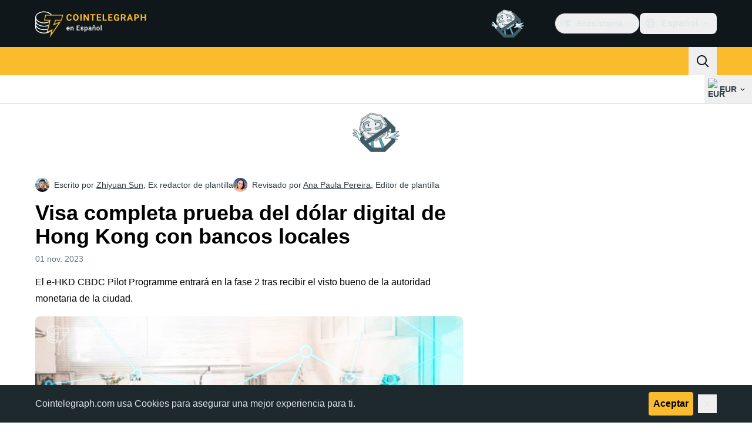

--- FILE ---
content_type: text/javascript; charset=utf-8
request_url: https://es.cointelegraph.com/_duck/ducklings/C5HMAuj1.js
body_size: -602
content:
import"./C515-5gH.js";try{let e=typeof window<"u"?window:typeof global<"u"?global:typeof globalThis<"u"?globalThis:typeof self<"u"?self:{},n=new e.Error().stack;n&&(e._sentryDebugIds=e._sentryDebugIds||{},e._sentryDebugIds[n]="892ad338-8599-4981-8062-c72ccd4c117b",e._sentryDebugIdIdentifier="sentry-dbid-892ad338-8599-4981-8062-c72ccd4c117b")}catch{}const t=e=>e.shouldOpenInNewTab()?"_blank":"_self";export{t as g};


--- FILE ---
content_type: text/javascript; charset=utf-8
request_url: https://es.cointelegraph.com/_duck/ducklings/BrEaN6kD.js
body_size: -420
content:
import{d as i,b2 as p,C as n,as as m,F as o,o as a}from"./C515-5gH.js";import{_ as s}from"./CJOd0IE-.js";import{u as f}from"./CxG0yf2S.js";import"./BcYZEJ1p.js";import"./COuPLv4q.js";import"./DlyIe9sw.js";import"./CUH1AwIL.js";import"./fHCKJzsA.js";import"./C7XDMDyU.js";import"./B72-RfAA.js";import"./BpYj6T5p.js";import"./Dt6a5K_a.js";import"./C3xbP5FZ.js";import"./Cq8thb-a.js";import"./BSvRp8bD.js";import"./B-GzgB3l.js";import"./gxofxtrC.js";import"./uvu9cP-L.js";import"./XJDev5cu.js";import"./B9Dtodaf.js";import"./abL4N627.js";import"./0uIdgep0.js";import"./rUA9FYR5.js";import"./rGnWVi4Y.js";import"./D7958EQa.js";import"./CJGn6MWh.js";import"./BU-67Mrh.js";import"./1zbbtd80.js";import"./DlyTlgd_.js";import"./CguYgIFY.js";import"./D-2ZpP72.js";import"./DaheD3pF.js";try{let e=typeof window<"u"?window:typeof global<"u"?global:typeof globalThis<"u"?globalThis:typeof self<"u"?self:{},t=new e.Error().stack;t&&(e._sentryDebugIds=e._sentryDebugIds||{},e._sentryDebugIds[t]="cc433232-eff0-4e65-abbb-463582f4eb3f",e._sentryDebugIdIdentifier="sentry-dbid-cc433232-eff0-4e65-abbb-463582f4eb3f")}catch{}const M=i({__name:"[slug]",setup(e){const t=f(),r=p("post_floating_share_panel_hidden");return(l,d)=>o(t)?(a(),n(o(s),{key:o(t),slug:o(t),withFloatingSharePanel:!o(r)},null,8,["slug","withFloatingSharePanel"])):m("",!0)}});export{M as default};
